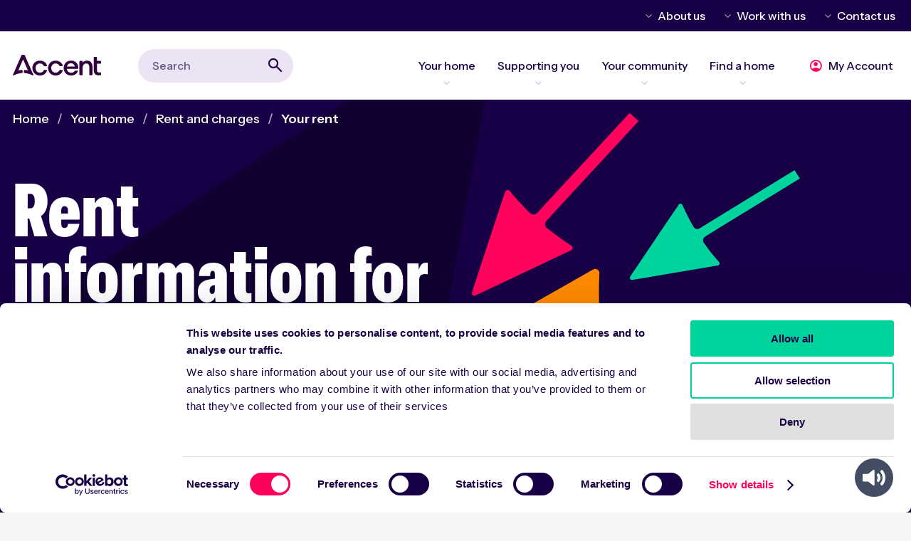

--- FILE ---
content_type: text/html; charset=utf-8
request_url: https://www.accentgroup.org/your-home/rent-and-charges/your-rent/
body_size: 10622
content:

<!doctype html>
<html lang="en-gb">
<head>
    <meta charset="utf-8">
    <meta name="viewport" content="width=device-width, initial-scale=1, shrink-to-fit=no">
    
        <script nonce="amXv/lEiMNM7G0iUDhjqgI23">
            (function(w,d,s,l,i){w[l]=w[l]||[];w[l].push({'gtm.start':
new Date().getTime(),event:'gtm.js'});var f=d.getElementsByTagName(s)[0],
j=d.createElement(s),dl=l!='dataLayer'?'&l='+l:'';j.async=true;j.src=
'https://www.googletagmanager.com/gtm.js?id='+i+dl;f.parentNode.insertBefore(j,f);
})(window,document,'script','dataLayer','GTM-KG4WCVNZ');
<!-- End Google Tag Manager -->
        </script>
<div id="__ba_panel"></div>
    <meta property="og:type" content="website" />
    <meta name="og:url" content="https://www.accentgroup.org/your-home/rent-and-charges/your-rent/" />
    <link rel="canonical" href="https://www.accentgroup.org/your-home/rent-and-charges/your-rent/" />


<title>Rent FAQ | Accent</title>
<meta property="og:title" content="Rent FAQ | Accent" />
<meta name="application-name" content="Rent FAQ | Accent" />
    <meta name="description" content="Useful advice and information on paying your rent, including how we calculate your rent and how often it&#x2019;s expected to change.&#xA0;" />
    <meta property="og:description" content="Useful advice and information on paying your rent, including how we calculate your rent and how often it&#x2019;s expected to change.&#xA0;" />
    <meta name="twitter:description" content="Useful advice and information on paying your rent, including how we calculate your rent and how often it&#x2019;s expected to change.&#xA0;" />


<meta name="twitter:card" content="summary_large_image" />
<meta name="twitter:title" content="Rent FAQ | Accent" />

    <meta name="twitter:image" content="https://www.accentgroup.org/media/irjj5kja/paying-your-rent.jpg?rxy=0.6715179968701096,0.36102273944598684&amp;width=1200&amp;height=628&amp;v=1db0aa793f8bd90" />
    <meta name="twitter:image:width" content="1080" />
    <meta name="twitter:image:height" content="1080" />
    <meta name="twitter:image:alt" content="A close-up of someone holding a smartphone" />
    <meta name="og:image" content="https://www.accentgroup.org/media/irjj5kja/paying-your-rent.jpg?rxy=0.6715179968701096,0.36102273944598684&amp;width=1200&amp;height=630&amp;v=1db0aa793f8bd90" />
    <meta name="og:image:width" content="1080" />
    <meta name="og:image:height" content="1080" />
    <meta name="og:image:alt" content="A close-up of someone holding a smartphone" />
        <meta property="og:image:secure_url" content="https://www.accentgroup.org/media/irjj5kja/paying-your-rent.jpg?rxy=0.6715179968701096,0.36102273944598684&amp;width=1200&amp;height=630&amp;v=1db0aa793f8bd90" />
    <meta name="robots" content="index, follow" />
    <script src="https://ajax.googleapis.com/ajax/libs/webfont/1.6.26/webfont.js" nonce="amXv/lEiMNM7G0iUDhjqgI23"></script>
    <script src="https://unpkg.com/@googlemaps/markerclusterer/dist/index.min.js" nonce="amXv/lEiMNM7G0iUDhjqgI23"></script>

    <link rel="preload" as="font" type="font/ttf" crossorigin href="/public/css/icomoon/fonts/icomoon.ttf?hb6vki">
    <link rel="preload" as="font" type="font/woff" crossorigin href="/public/css/icomoon/fonts/icomoon.woff?hb6vki">
    <link rel="prefetch" type="image/svg+xml" crossorigin href="/public/css/icomoon/fonts/icomoon.svg?hb6vki#icomoon">
    <link href="/sb/core-css.css.v639016053484228633" rel="stylesheet">

    <!-- favicon files -->
    <link rel="apple-touch-icon-precomposed" sizes="57x57" href="/public/images/favicon/apple-touch-icon-57x57.png">
    <link rel="apple-touch-icon-precomposed" sizes="114x114" href="/public/images/favicon/apple-touch-icon-114x114.png">
    <link rel="apple-touch-icon-precomposed" sizes="72x72" href="/public/images/favicon/apple-touch-icon-72x72.png">
    <link rel="apple-touch-icon-precomposed" sizes="144x144" href="/public/images/favicon/apple-touch-icon-144x144.png">
    <link rel="apple-touch-icon-precomposed" sizes="60x60" href="/public/images/favicon/apple-touch-icon-60x60.png">
    <link rel="apple-touch-icon-precomposed" sizes="120x120" href="/public/images/favicon/apple-touch-icon-120x120.png">
    <link rel="apple-touch-icon-precomposed" sizes="76x76" href="/public/images/favicon/apple-touch-icon-76x76.png">
    <link rel="apple-touch-icon-precomposed" sizes="152x152" href="/public/images/favicon/apple-touch-icon-152x152.png">
    <link rel="icon" type="image/png" sizes="196x196" href="/public/images/favicon/favicon-196x196.png">
    <link rel="icon" type="image/png" sizes="96x96" href="/public/images/favicon/favicon-96x96.png">
    <link rel="icon" type="image/png" sizes="32x32" href="/public/images/favicon/favicon-32x32.png">
    <link rel="icon" type="image/png" sizes="16x16" href="/public/images/favicon/favicon-16x16.png">
    <link rel="icon" type="image/png" sizes="128x128" href="/public/images/favicon/favicon-128.png">
    <meta name="application-name" content="&nbsp;">
    <meta name="msapplication-TileColor" content="#FFFFFF">
    <meta name="msapplication-TileImage" content="/public/images/favicon/mstile-144x144.png">
    <meta name="msapplication-square70x70logo" content="/public/images/favicon/mstile-70x70.png">
    <meta name="msapplication-square150x150logo" content="/public/images/favicon/mstile-150x150.png">
    <meta name="msapplication-wide310x150logo" content="/public/images/favicon/mstile-310x150.png">
    <meta name="msapplication-square310x310logo" content="/public/images/favicon/mstile-310x310.png">
    <link rel="shortcut icon" href="/public/images/favicon/favicon.ico">

    
<noscript><iframe src="https://www.googletagmanager.com/ns.html?id=GTM-KG4WCVNZ"
height="0" width="0" style="display:none;visibility:hidden"></iframe></noscript>
<!-- End Google Tag Manager (noscript) -->
    <script src="/App_Plugins/UmbracoForms/Assets/promise-polyfill/dist/polyfill.min.js?v=13.4.2" type="application/javascript"></script><script src="/App_Plugins/UmbracoForms/Assets/aspnet-client-validation/dist/aspnet-validation.min.js?v=13.4.2" type="application/javascript"></script>
</head>
<body>
    

    <div id="backToTop"></div>
    <nav aria-label="Skip to main">
        <a class="visually-hidden-focusable skiptomain" href="#Main">Skip to main content</a>
    </nav>

    <div class="wrapper">
            <div class="searchbar searchBarElement" role="search" aria-hidden="true">
        <div class="searchbar-form">
            <form action="https://www.accentgroup.org/search-results/">
                <div class="field_wrap __search autocompleteSearch">
                    <div class="label_wrap visually-hidden">
                        <label for="autocompleteMobileSearch">Search</label>
                    </div>
                    <div class="input_wrap">
                        <div id="autocompleteMobileSearchContainer" data-id="autocompleteMobileSearch" data-placeholder="Search"></div>
                        <noscript>
                            <input type="text" id="autocompleteMobileSearch" placeholder="Search">
                        </noscript>
                    </div>
                    <div class="submit_wrap">
                        <button type="submit" tabindex="-1">
                            <span class="visually-hidden">Search</span>
                        </button>
                    </div>
                </div>
            </form>
        </div>
    </div>

        
<div class="header-aux">
    <div class="container">
        <div class="row">
            <div class="col-12">
                <div class="header-aux-nav">
                    <nav aria-label="Auxillery">
                        
<ul class="nav-aux">
            <li class="aux-item aux-item-has-children">
                <a href='https://www.accentgroup.org/about-us/' target='' >About us</a>
                <button type="button">Toggle About us menu</button>
                <ul>
                        <li class="sub-aux-item">
                            <a href='https://www.accentgroup.org/about-us/who-we-are/' target='' >Who we are</a>
                        </li>
                        <li class="sub-aux-item">
                            <a href='https://www.accentgroup.org/about-us/who-we-are/meet-the-accent-board/' target='' >Meet the Accent Board</a>
                        </li>
                        <li class="sub-aux-item">
                            <a href='https://www.accentgroup.org/about-us/our-developments/' target='' >Our developments</a>
                        </li>
                        <li class="sub-aux-item">
                            <a href='https://www.accentgroup.org/about-us/our-performance/' target='' >How we are performing</a>
                        </li>
                        <li class="sub-aux-item">
                            <a href='https://www.accentgroup.org/about-us/reports-statements-and-documents/' target='' >Investors</a>
                        </li>
                        <li class="sub-aux-item">
                            <a href='https://www.accentgroup.org/about-us/equality-diversity-and-inclusion/' target='' >Diversity and inclusion</a>
                        </li>
                        <li class="sub-aux-item">
                            <a href='https://www.accentgroup.org/news/?selectedCategories=6340fb68-cb14-4415-acf6-06317de36ab0' target='' >Corporate news</a>
                        </li>
                        <li class="sub-aux-item">
                            <a href='https://www.accentgroup.org/about-us/policies-and-corporate-documents/' target='' >Policies and corporate documents</a>
                        </li>
                </ul>
            </li>
            <li class="aux-item aux-item-has-children">
                <a href='https://www.accentgroup.org/about-us/work-with-us/' target='' >Work with us</a>
                <button type="button">Toggle Work with us menu</button>
                <ul>
                        <li class="sub-aux-item">
                            <a href='https://www.accentgroup.org/about-us/work-with-us/benefits-of-working-for-accent/' target='' >Benefits of working for Accent</a>
                        </li>
                        <li class="sub-aux-item">
                            <a href='https://www.accentgroup.org/about-us/work-with-us/how-to-apply-for-a-job-with-accent/' target='' >How to apply for a job with Accent</a>
                        </li>
                </ul>
            </li>
            <li class="aux-item aux-item-has-children">
                <a href='https://www.accentgroup.org/contact-us/' target='' >Contact us</a>
                <button type="button">Toggle Contact us menu</button>
                <ul>
                        <li class="sub-aux-item">
                            <a href='https://www.accentgroup.org/contact-us/' target='' >Contact us</a>
                        </li>
                        <li class="sub-aux-item">
                            <a href='https://www.accentgroup.org/contact-us/compliments-and-complaints/' target='' >Compliments and complaints</a>
                        </li>
                </ul>
            </li>
</ul>
                    </nav>
                </div>
            </div>
        </div>
    </div>
</div>
        
<header class="header" id="stickyHeader">
    <div class="container">

        <div class="header-grid">

                <a href="/" class="header-logo">
                    <img src="https://www.accentgroup.org/media/31zn5w0q/logo-purple.svg" alt="Accent Housing">
                </a>
    <form action="https://www.accentgroup.org/search-results/" id="siteSearchWrap" class="header-search">
        <div class="header-search-wrap">
            <div class="field_wrap __search autocompleteSearch">
                <div class="label_wrap visually-hidden">
                    <label for="autocompleteSearch">Search</label>
                </div>
                <div class="input_wrap">
                    <div id="autocompleteSearchContainer" data-id="autocompleteSearch" data-placeholder="Search"></div>
                    <noscript>
                        <input type="text" name="q" id="autocompleteSearch" placeholder="Search">
                    </noscript>
                </div>
                <div class="submit_wrap">
                    <button type="submit">
                        <span class="visually-hidden">Search</span>
                    </button>
                </div>
            </div>
            <div class="header-search-close">
                <button class="" type="button" id="siteSearchClose">
                    <span class="visually-hidden">Close</span>
                </button>
            </div>
        </div>
    </form>

            <div class="header-nav">
            <div class="header-opts">
                        <button class="searchtoggle searchToggleTrigger">
                            <span class="visually-hidden">Toggle site search</span>
                        </button>
                        <a href="https://accntgrp.org/Sticky-MyAccount" class="header-cta-mobile">
                            <span class="sd-icon sd-icon-user"></span>
                            <span class="visually-hidden">My Account</span>
                        </a>
                    <button class="burger">
                        <span class="burger-toggle">
                            <span></span>
                        </span>
                        <span class="visually-hidden">Toggle menu</span>
                    </button>

                </div>

                <div class="navwrap">
                    <nav aria-label="Primary" class="nav">
                        
<span class="nav-title">Menu</span>
<ul>


    <li class="menu-item menu-item-has-children">

        <a href='https://www.accentgroup.org/your-home/' target='' ><span>Your home</span></a>

        <button type="button" aria-haspopup="true" aria-expanded="false">Expand Your home</button>

            <ul>
                <li class="viewall"><button type="button" aria-label="Back" class="backto">Back</button><a href='https://www.accentgroup.org/your-home/' target='' >Your home</a></li>

                    <li class="menu-item">
                        <a href='https://www.accentgroup.org/your-home/repairs-and-maintenance/' target='' >Repairs and maintenance</a>
                    </li>
                    <li class="menu-item">
                        <a href='https://www.accentgroup.org/your-home/rent-and-charges/' target='' >Rent and charges</a>
                    </li>
                    <li class="menu-item">
                        <a href='https://www.accentgroup.org/your-home/your-contract/' target='' >Your contract</a>
                    </li>
                    <li class="menu-item">
                        <a href='https://www.accentgroup.org/your-home/moving-or-buying/' target='' >Moving or buying</a>
                    </li>
                    <li class="menu-item">
                        <a href='https://www.accentgroup.org/your-home/safety-in-your-home/' target='' >Safety in your home</a>
                    </li>
                    <li class="menu-item">
                        <a href='https://www.accentgroup.org/your-home/anti-social-behaviour/' target='' >Antisocial behaviour</a>
                    </li>
                    <li class="menu-item">
                        <a href='https://www.accentgroup.org/your-home/pets/' target='' >Pets</a>
                    </li>
            </ul>

    </li>

    <li class="menu-item menu-item-has-children">

        <a href='https://www.accentgroup.org/supporting-you/' target='' ><span>Supporting you</span></a>

        <button type="button" aria-haspopup="true" aria-expanded="false">Expand Supporting you</button>

            <ul>
                <li class="viewall"><button type="button" aria-label="Back" class="backto">Back</button><a href='https://www.accentgroup.org/supporting-you/' target='' >Supporting you</a></li>

                    <li class="menu-item">
                        <a href='https://www.accentgroup.org/supporting-you/get-financial-support/' target='' >Financial support</a>
                    </li>
                    <li class="menu-item">
                        <a href='https://www.accentgroup.org/supporting-you/safeguarding-and-domestic-abuse/' target='' >Safeguarding</a>
                    </li>
                    <li class="menu-item">
                        <a href='https://www.accentgroup.org/supporting-you/help-advice/' target='' >Help and Advice</a>
                    </li>
            </ul>

    </li>

    <li class="menu-item menu-item-has-children">

        <a href='https://www.accentgroup.org/your-community/' target='' ><span>Your community</span></a>

        <button type="button" aria-haspopup="true" aria-expanded="false">Expand Your community</button>

            <ul>
                <li class="viewall"><button type="button" aria-label="Back" class="backto">Back</button><a href='https://www.accentgroup.org/your-community/' target='' >Your community</a></li>

                    <li class="menu-item">
                        <a href='https://www.accentgroup.org/your-community/get-involved/' target='' >Getting involved</a>
                    </li>
                    <li class="menu-item">
                        <a href='https://www.accentgroup.org/your-home/anti-social-behaviour/' target='' >Antisocial behaviour</a>
                    </li>
                    <li class="menu-item">
                        <a href='https://www.accentgroup.org/news/?selectedCategories=4ea2ef17-7d83-49b7-b8af-e8d5ed93f780' target='' >Customer news</a>
                    </li>
                    <li class="menu-item">
                        <a href='https://www.accentgroup.org/about-us/our-performance/' target='' >How we're performing</a>
                    </li>
            </ul>

    </li>

    <li class="menu-item menu-item-has-children">

        <a href='https://www.accentgroup.org/accent-homes/' target='' ><span>Find a home</span></a>

        <button type="button" aria-haspopup="true" aria-expanded="false">Expand Find a home</button>

            <ul>
                <li class="viewall"><button type="button" aria-label="Back" class="backto">Back</button><a href='https://www.accentgroup.org/accent-homes/' target='' >Find a home</a></li>

                    <li class="menu-item">
                        <a href='https://www.accentgroup.org/accent-homes/how-to-rent-a-home-from-accent/' target='' >Homes to rent</a>
                    </li>
                    <li class="menu-item">
                        <a href='https://www.accentgroup.org/accent-homes/buying-a-home-from-accent-with-shared-ownership/' target='' >Homes to buy</a>
                    </li>
                    <li class="menu-item">
                        <a href='https://www.accentgroup.org/accent-homes/independent-living-schemes/' target='' >Independent living schemes</a>
                    </li>
            </ul>

    </li>

</ul>
                        
<ul class="nav-aux">
            <li class="aux-item aux-item-has-children">
                <a href='https://www.accentgroup.org/about-us/' target='' >About us</a>
                <button type="button">Toggle About us menu</button>
                <ul>
                        <li class="sub-aux-item">
                            <a href='https://www.accentgroup.org/about-us/who-we-are/' target='' >Who we are</a>
                        </li>
                        <li class="sub-aux-item">
                            <a href='https://www.accentgroup.org/about-us/who-we-are/meet-the-accent-board/' target='' >Meet the Accent Board</a>
                        </li>
                        <li class="sub-aux-item">
                            <a href='https://www.accentgroup.org/about-us/our-developments/' target='' >Our developments</a>
                        </li>
                        <li class="sub-aux-item">
                            <a href='https://www.accentgroup.org/about-us/our-performance/' target='' >How we are performing</a>
                        </li>
                        <li class="sub-aux-item">
                            <a href='https://www.accentgroup.org/about-us/reports-statements-and-documents/' target='' >Investors</a>
                        </li>
                        <li class="sub-aux-item">
                            <a href='https://www.accentgroup.org/about-us/equality-diversity-and-inclusion/' target='' >Diversity and inclusion</a>
                        </li>
                        <li class="sub-aux-item">
                            <a href='https://www.accentgroup.org/news/?selectedCategories=6340fb68-cb14-4415-acf6-06317de36ab0' target='' >Corporate news</a>
                        </li>
                        <li class="sub-aux-item">
                            <a href='https://www.accentgroup.org/about-us/policies-and-corporate-documents/' target='' >Policies and corporate documents</a>
                        </li>
                </ul>
            </li>
            <li class="aux-item aux-item-has-children">
                <a href='https://www.accentgroup.org/about-us/work-with-us/' target='' >Work with us</a>
                <button type="button">Toggle Work with us menu</button>
                <ul>
                        <li class="sub-aux-item">
                            <a href='https://www.accentgroup.org/about-us/work-with-us/benefits-of-working-for-accent/' target='' >Benefits of working for Accent</a>
                        </li>
                        <li class="sub-aux-item">
                            <a href='https://www.accentgroup.org/about-us/work-with-us/how-to-apply-for-a-job-with-accent/' target='' >How to apply for a job with Accent</a>
                        </li>
                </ul>
            </li>
            <li class="aux-item aux-item-has-children">
                <a href='https://www.accentgroup.org/contact-us/' target='' >Contact us</a>
                <button type="button">Toggle Contact us menu</button>
                <ul>
                        <li class="sub-aux-item">
                            <a href='https://www.accentgroup.org/contact-us/' target='' >Contact us</a>
                        </li>
                        <li class="sub-aux-item">
                            <a href='https://www.accentgroup.org/contact-us/compliments-and-complaints/' target='' >Compliments and complaints</a>
                        </li>
                </ul>
            </li>
</ul>
                    </nav>
                    <!--nav-->
                </div>
            </div>
                <div class="header-cta">
                    <a href="https://accntgrp.org/Sticky-MyAccount" class="header-cta-link">
                        <span class="header-cta-icon sd-icon sd-icon-user"></span>
                        <span class="header-cta-content">My Account</span>
                    </a>
                </div>

        </div>
        <!--row-->
    </div>
    <!--container-->
</header>
<!--header-->
        <main id="Main">
            

            
<div class="hero">

    
    <nav class="breadcrumb" aria-label="Breadcrumb">
        <div class="container">
            <div class="row">
                <div class="col-12">
                    <ol class="breadcrumb-list">
                                <li><a href="https://www.accentgroup.org/">Home</a></li>
                                <li><a href="https://www.accentgroup.org/your-home/">Your home</a></li>
                                <li><a href="https://www.accentgroup.org/your-home/rent-and-charges/">Rent and charges</a></li>
                        <li><span aria-current="location">Your rent</span></li>
                    </ol>
                </div>
            </div>
        </div>
    </nav>


    <section class="banner maxwidth __bg-arrow  __flair-arrows  __no-image   __bg-purple">
        <div class="container">
            <div class="banner-wrap">
                <div class="banner-content">

                        <h1 class="banner-title">Rent information for tenants</h1>
                        <p class="banner-text">Useful advice and information on paying your rent, including how we calculate your rent and how often it&#x2019;s expected to change. </p>
                </div>
            </div>
        </div>
    </section>
</div>
    <div class="flexibleblocks">
        

    <div class="flexibleblocks-block  __largemargin">
        <section class="two-column-block">
            <div class="container">
                <div class="row two-column __alt ">

                <div class="col-lg-6">
                    <div class="two-column-media">

                                    <div class="two-column-image">
                                        <picture>
                                            <source srcset="https://www.accentgroup.org/media/irjj5kja/paying-your-rent.jpg">
                                            <img src="https://www.accentgroup.org/media/irjj5kja/paying-your-rent.jpg" alt="A close-up of someone holding a smartphone" data-object-fit="cover" loading="lazy">
                                        </picture>
                                    </div>

                        
                        

                   

                    </div>
                </div>

                    <div class="col-lg-6">
                        <div class="two-column-text">
                            <div class="usercontent">
                                    <h2>How much is my rent?</h2>

<p>How much rent you pay depends on the size of your home and where you live. If you’re not sure how much your rent costs, check your charge notification booklet or log in to <a href="https://myaccount.accentgroup.org/">MyAccount</a>.</p>
<p>You can also ask your housing partner or specialist housing partner, or by filling in the form on our <u><a href="https://www.accentgroup.org/contact-us/" title="Contact">Contact us</a></u> page.</p>                            </div>
                                <div class="button-wrap">

<a href='https://myaccount.accentgroup.org/' target='' class='button '><span class="button-icon">
    <span class="sd-icon sd-icon-chevron-right"></span>
</span>
<span class="button-text">Log into your MyAccount now</span></a>
                                </div>
                        </div>
                    </div>
                </div>
            </div>
        </section>
    </div>

    <div class="flexibleblocks-block __nomargin">
        <section class="textblock">
            <div class="container">
                <div class="row">
                    <div class="col-lg-8">
                        <div class="usercontent">
                            <h2>How do I pay my rent and service charges?</h2>
<p><span data-color="rgb(254, 254, 254)">There are lots of ways you can pay rent. For more information on how to pay your rent and service charges, take a look at ways you can pay on our <a href="https://www.accentgroup.org/your-home/rent-and-charges/" title="Rent and charges">rent and charges page</a>.&nbsp;</span></p>
<h2>Will my rent change?</h2>
<p><span data-color="rgb(254, 254, 254)">Your rent may change every year.</span></p>
<p><span data-color="rgb(254, 254, 254)">If it does change, we’ll let you know by how much at least one month in advance.&nbsp;</span></p>
                        </div>
                    </div>
                </div>
            </div>
        </section>
    </div>

<div class="flexibleblocks-block ">
    <section class="accordionblock">
        <div class="container">
            <div class="row">

                    <div class="col-lg-5">
                        <header class="section-header __small">
                            <div class="row">

                                    <div class="col-12">
                                        <h2 class="section-title">How do you calculate my rent?&#x202F;</h2>
                                    </div>

                                <div class="col-11">

                                        <div class="section-description">
                                            <p>To calculate our rents, we follow specific guidance according to the type of rent you pay.</p>
                                        </div>


                                </div>
                            </div>
                        </header>
                    </div>

                <div class="col-lg-7">

                        <div class="accordion Accordion">
                            <button class="w-100 accordion-head AccordionTrigger d-flex justify-content-between align-items-center "
                                    id="accordion-button-1abecf04-1122-4551-8142-b77610d399cb" aria-controls="accordion-panel-1abecf04-1122-4551-8142-b77610d399cb">
                                Social rent and affordable rent
                            </button>
                            <div class="accordion-content AccordionContent" id="accordion-panel-1abecf04-1122-4551-8142-b77610d399cb"
                                 aria-labelledby="accordion-button-1abecf04-1122-4551-8142-b77610d399cb">
                                <div class="usercontent">
                                    <p>Most of our tenants pay a social or affordable rent. </p>
<p>The government gives us permission to increase these rents every year using a formula based on the Consumer Price Index (CPI) from the previous September, plus an extra 1%. </p>
<p>If you pay social rent, you have to pay service charges in addition to the rent you pay. If you pay affordable rent, service charges are included in your rent.</p>
<h4>How is the CPI calculated?</h4>
<p>The <a rel="noopener" href="https://www.ons.gov.uk/" target="_blank">Office for National Statistics</a> calculates the CPI by recording the prices of everyday items and services in what is known as a ‘basket of goods.’ They look at how much these prices have risen since the same date in the past year and publish a <u><a rel="noopener noreferrer nofollow" href="https://www.ons.gov.uk/economy/inflationandpriceindices" target="_blank">CPI figure each month</a></u>. </p>
                                </div>
                            </div>
                        </div>
                        <div class="accordion Accordion">
                            <button class="w-100 accordion-head AccordionTrigger d-flex justify-content-between align-items-center "
                                    id="accordion-button-45810409-7156-44c1-a8fc-faf9c8bc79d7" aria-controls="accordion-panel-45810409-7156-44c1-a8fc-faf9c8bc79d7">
                                Secure or fair rent
                            </button>
                            <div class="accordion-content AccordionContent" id="accordion-panel-45810409-7156-44c1-a8fc-faf9c8bc79d7"
                                 aria-labelledby="accordion-button-45810409-7156-44c1-a8fc-faf9c8bc79d7">
                                <div class="usercontent">
                                    <p data-pm-slice="1 1 []">Tenants paying a secure or fair rent have their rent amount decided by a rent officer at the Government’s <a href="https://www.gov.uk/government/organisations/valuation-office-agency">Valuation Office Agency</a>.</p>
<p>As with social rent, you also need to pay any service charges in addition to your rent.</p>
                                </div>
                            </div>
                        </div>
                        <div class="accordion Accordion">
                            <button class="w-100 accordion-head AccordionTrigger d-flex justify-content-between align-items-center "
                                    id="accordion-button-4bf065d0-845c-44f0-adb2-6e5541b8e6c2" aria-controls="accordion-panel-4bf065d0-845c-44f0-adb2-6e5541b8e6c2">
                                Intermediate market rent and market rent 
                            </button>
                            <div class="accordion-content AccordionContent" id="accordion-panel-4bf065d0-845c-44f0-adb2-6e5541b8e6c2"
                                 aria-labelledby="accordion-button-4bf065d0-845c-44f0-adb2-6e5541b8e6c2">
                                <div class="usercontent">
                                    <p data-pm-slice="1 1 []">Other types of rent include intermediate market rent and market rent – these rents are increased based on the specific terms set out in your tenancy agreement.</p>
<p>Service charges for intermediate market and market rent are included in your rent. </p>
                                </div>
                            </div>
                        </div>

                </div>
            </div>
        </div>
    </section>
</div>
<div class="flexibleblocks-block ">

    <section class="signpost-imagecard-block signpost-slider">
        <div class="container">
            <div class="signpost-imagecard">
                <header class="section-header">
                    <div class="row">


                    </div>
                </header>
                <div class="row">
                    <div class="col-10 col-lg-12">
                        <div class="row signpost-slider-items">

                                    <div class="col-lg-3">
                                        <a href="https://www.accentgroup.org/your-home/rent-and-charges/estate-services/" aria-label="Estate services" class="signpost-imagecard-item signpost-slider-item">

                                                <div class="signpost-imagecard-item-image">


                                                    <picture>
                                                        <source srcset="https://www.accentgroup.org/media/gy3psndj/arlingtoncourt_04.jpg">
                                                        <img src="https://www.accentgroup.org/media/gy3psndj/arlingtoncourt_04.jpg" alt="A group of people sitting outside on a wooden deck surrounded by green gardens, with a home in the background" data-object-fit="cover" loading="lazy">
                                                    </picture>
                                                </div>

                                                    <h2 class="signpost-imagecard-item-title">Estate services</h2>

                                                <div class="signpost-imagecard-description">
                                                    <p>How estate services keep your community and estate tidy and maintained.&nbsp;</p>
                                                </div>

                                            <div class="button __bg-pink __inline __icon">
    <span class="button-icon">
        <span class="sd-icon sd-icon-chevron-right"></span>
        <span class="sd-icon sd-icon-chevron-right"></span>
    </span>
    <span class="button-text">Learn more</span>
</div>

                                        </a>
                                    </div>
                                    <div class="col-lg-3">
                                        <a href="https://www.accentgroup.org/your-home/rent-and-charges/" aria-label="Rent and charges" class="signpost-imagecard-item signpost-slider-item">

                                                <div class="signpost-imagecard-item-image">


                                                    <picture>
                                                        <source srcset="https://www.accentgroup.org/media/lzkaid4k/accent-customer-alla-at-home.jpg">
                                                        <img src="https://www.accentgroup.org/media/lzkaid4k/accent-customer-alla-at-home.jpg" alt="Accent Customer Alla At Home" data-object-fit="cover" loading="lazy">
                                                    </picture>
                                                </div>

                                                    <h2 class="signpost-imagecard-item-title">Rent and charges</h2>

                                                <div class="signpost-imagecard-description">
                                                    <p>Get more information on your rent and charges, like what your service charge covers and the many ways you can pay.</p>
                                                </div>

                                            <div class="button __bg-pink __inline __icon">
    <span class="button-icon">
        <span class="sd-icon sd-icon-chevron-right"></span>
        <span class="sd-icon sd-icon-chevron-right"></span>
    </span>
    <span class="button-text">Find out more</span>
</div>

                                        </a>
                                    </div>
                                    <div class="col-lg-3">
                                        <a href="https://www.accentgroup.org/your-home/repairs-and-maintenance/" aria-label="Repairs and maintenance" class="signpost-imagecard-item signpost-slider-item">

                                                <div class="signpost-imagecard-item-image">


                                                    <picture>
                                                        <source srcset="https://www.accentgroup.org/media/kfob2q2y/hammer-nails-diy-home-improvements.jpg">
                                                        <img src="https://www.accentgroup.org/media/kfob2q2y/hammer-nails-diy-home-improvements.jpg" alt="Hammer Nails DIY Home Improvements" data-object-fit="cover" loading="lazy">
                                                    </picture>
                                                </div>

                                                    <h2 class="signpost-imagecard-item-title">Repairs and maintenance</h2>

                                                <div class="signpost-imagecard-description">
                                                    <p>Get helpful advice on repairs, maintenance and DIY for your home.</p>
                                                </div>

                                            <div class="button __bg-pink __inline __icon">
    <span class="button-icon">
        <span class="sd-icon sd-icon-chevron-right"></span>
        <span class="sd-icon sd-icon-chevron-right"></span>
    </span>
    <span class="button-text">Learn more</span>
</div>

                                        </a>
                                    </div>
                                    <div class="col-lg-3">
                                        <a href="https://www.accentgroup.org/your-home/moving-or-buying/homeowner-shares/" aria-label="Buying more shares in your shared ownership home" class="signpost-imagecard-item signpost-slider-item">

                                                <div class="signpost-imagecard-item-image">


                                                    <picture>
                                                        <source srcset="https://www.accentgroup.org/media/hfrb3obd/asmy_150524accent0205-large.jpg">
                                                        <img src="https://www.accentgroup.org/media/hfrb3obd/asmy_150524accent0205-large.jpg" alt="A.SMY 150524Accent0205 Large" data-object-fit="cover" loading="lazy">
                                                    </picture>
                                                </div>

                                                    <h2 class="signpost-imagecard-item-title">Buying more shares in your shared ownership home</h2>

                                                <div class="signpost-imagecard-description">
                                                    <p>Once you’re a homeowner, you can lower your rent and buy more shares in your home with ‘staircasing’.&nbsp;</p>
                                                </div>

                                            <div class="button __bg-pink __inline __icon">
    <span class="button-icon">
        <span class="sd-icon sd-icon-chevron-right"></span>
        <span class="sd-icon sd-icon-chevron-right"></span>
    </span>
    <span class="button-text">Discover how</span>
</div>

                                        </a>
                                    </div>

                        </div>

                        <div class="d-block d-lg-none col-12">
                            <div class="slick-controls">
                                <button class="slick-prev slick-arrow" type="button">
                                    <span class="slick-prev-icon" aria-hidden="true"></span>
                                    <span class="slick-sr-only">Previous</span>
                                </button>

                                <button class="slick-next slick-arrow" type="button">
                                    <span class="slick-next-icon" aria-hidden="true"></span>
                                    <span class="slick-sr-only">Next</span>
                                </button>
                            </div>
                        </div>
                    </div>
                </div>

            </div>
        </div>
    </section>

</div>

    </div>

        </main>
    </div>

    <footer>
    <nav class="footer" aria-label="Footer">
        <div class="container">
            <div class="row">
                <div class="col-xl-3">
                        <a href="/" class="footer-logo">
                            <img src="https://www.accentgroup.org/media/31zn5w0q/logo-purple.svg" alt="Accent Housing">
                        </a>
                    <div class="footer-socials socialwrap">
                            <a href="https://www.facebook.com/accenthousing" rel="noopener" class="socialicon __facebook">
                                <span class="visually-hidden">Facebook</span>
                            </a>
                            <a href="https://www.instagram.com/homemadehomes.uk/" rel="noopener" class="socialicon __instagram">
                                <span class="visually-hidden">Instagram</span>
                            </a>
                            <a href="https://www.linkedin.com/company/729085" rel="noopener" class="socialicon __linkedin">
                                <span class="visually-hidden">LinkedIn</span>
                            </a>
                            <a href="https://www.youtube.com/channel/UCj9xVJrzIvsMFN1oimde_vQ" rel="noopener" class="socialicon __youtube">
                                <span class="visually-hidden">YouTube</span>
                            </a>
                    </div>
                </div>
                    <div class="col-12 col-md-4 col-xl-3">
                        <ul class="footer-nav">
                                <li><a href='https://www.accentgroup.org/your-home/repairs-and-maintenance/' target='' >Repairs and maintenance</a></li>
                                <li><a href='https://www.accentgroup.org/accent-homes/' target='' >Find a home</a></li>
                                <li><a href='https://www.accentgroup.org/your-home/rent-and-charges/' target='' >Rent and charges</a></li>
                        </ul>
                    </div>
                    <div class="col-12 col-md-4 col-xl-3">
                        <ul class="footer-nav">
                                <li><a href='https://www.accentgroup.org/about-us/policies-and-corporate-documents/privacy-notice/' target='' >Privacy notice</a></li>
                                <li><a href='https://www.accentgroup.org/about-us/policies-and-corporate-documents/cookie-policy/' target='' >Cookie policy</a></li>
                                <li><a href='https://www.accentgroup.org/about-us/policies-and-corporate-documents/accessibility-statement/' target='' >Accessibility statement</a></li>
                        </ul>
                    </div>
                    <div class="col-12 col-md-4 col-xl-3">
                        <ul class="footer-nav">
                                <li><a href='https://www.accentgroup.org/about-us/work-with-us/' target='' >Work with us</a></li>
                                <li><a href='https://www.accentgroup.org/media/422h2mw0/customer-inclusion-and-support-policy-4-november-2025.pdf' target='' >Diversity and inclusion</a></li>
                                <li><a href='https://www.accentgroup.org/about-us/policies-and-corporate-documents/modern-slavery-statement/' target='' >Modern Slavery Statement</a></li>
                        </ul>
                    </div>
            </div>
            <div class="footer __lower">
                <div class="row">
                    <div class="col-sm-6">
                        <p>&copy; Accent Housing Limited 2026</p>
                        <p class="mt-3 __fw-light">Accent Group Limited, a charitable Registered Society under the Co-operative and Community Benefit Societies Act 2014 Number 30444R. Registered address: 3rd Floor, Scorex House, 1 Bolton Road, Bradford, West Yorkshire, BD1 4AS. Registered with the Regulator of Social Housing Number L4511.</p>
                    </div>
                    <div class="col-sm-6">
                        <div class="footer-spindogs">
                            <a href="http://spindogs.co.uk">
                                Designed &amp; Developed by Spindogs
                            </a>
                        </div>
                    </div>
                </div>
            </div>
        </div>
    </nav>
</footer>


    <script src="/sb/core-js.js.v639016053484228633"></script>
    

    
    
        <script nonce="amXv/lEiMNM7G0iUDhjqgI23">
            (function() {
        var script = document.createElement("script");
        script.src = "https://www.browsealoud.com/plus/scripts/3.1.0/ba.js";
        script.crossOrigin = "anonymous";
        script.integrity = "sha256-VCrJcQdV3IbbIVjmUyF7DnCqBbWD1BcZ/1sda2KWeFc= sha384-k2OQFn+wNFrKjU9HiaHAcHlEvLbfsVfvOnpmKBGWVBrpmGaIleDNHnnCJO4z2Y2H sha512-gxDfysgvGhVPSHDTieJ/8AlcIEjFbF3MdUgZZL2M5GXXDdIXCcX0CpH7Dh6jsHLOLOjRzTFdXASWZtxO+eMgyQ==";
        document.head.appendChild(script);
    })();
        </script>

    

</body>
</html>

--- FILE ---
content_type: text/css;charset=utf-8
request_url: https://use.typekit.net/obb1wxp.css
body_size: 550
content:
/*
 * The Typekit service used to deliver this font or fonts for use on websites
 * is provided by Adobe and is subject to these Terms of Use
 * http://www.adobe.com/products/eulas/tou_typekit. For font license
 * information, see the list below.
 *
 * elza-condensed:
 *   - http://typekit.com/eulas/00000000000000007735f916
 *   - http://typekit.com/eulas/00000000000000007735f91a
 * richmond-display:
 *   - http://typekit.com/eulas/00000000000000007753f6bf
 *   - http://typekit.com/eulas/00000000000000007753f6b8
 *
 * © 2009-2026 Adobe Systems Incorporated. All Rights Reserved.
 */
/*{"last_published":"2024-06-20 14:31:52 UTC"}*/

@import url("https://p.typekit.net/p.css?s=1&k=obb1wxp&ht=tk&f=49095.49096.56028.56029&a=123679340&app=typekit&e=css");

@font-face {
font-family:"elza-condensed";
src:url("https://use.typekit.net/af/72cb23/00000000000000007735f916/30/l?primer=7cdcb44be4a7db8877ffa5c0007b8dd865b3bbc383831fe2ea177f62257a9191&fvd=n9&v=3") format("woff2"),url("https://use.typekit.net/af/72cb23/00000000000000007735f916/30/d?primer=7cdcb44be4a7db8877ffa5c0007b8dd865b3bbc383831fe2ea177f62257a9191&fvd=n9&v=3") format("woff"),url("https://use.typekit.net/af/72cb23/00000000000000007735f916/30/a?primer=7cdcb44be4a7db8877ffa5c0007b8dd865b3bbc383831fe2ea177f62257a9191&fvd=n9&v=3") format("opentype");
font-display:auto;font-style:normal;font-weight:900;font-stretch:normal;
}

@font-face {
font-family:"elza-condensed";
src:url("https://use.typekit.net/af/74f535/00000000000000007735f91a/30/l?primer=7cdcb44be4a7db8877ffa5c0007b8dd865b3bbc383831fe2ea177f62257a9191&fvd=i9&v=3") format("woff2"),url("https://use.typekit.net/af/74f535/00000000000000007735f91a/30/d?primer=7cdcb44be4a7db8877ffa5c0007b8dd865b3bbc383831fe2ea177f62257a9191&fvd=i9&v=3") format("woff"),url("https://use.typekit.net/af/74f535/00000000000000007735f91a/30/a?primer=7cdcb44be4a7db8877ffa5c0007b8dd865b3bbc383831fe2ea177f62257a9191&fvd=i9&v=3") format("opentype");
font-display:auto;font-style:italic;font-weight:900;font-stretch:normal;
}

@font-face {
font-family:"richmond-display";
src:url("https://use.typekit.net/af/77c9b6/00000000000000007753f6bf/30/l?primer=7cdcb44be4a7db8877ffa5c0007b8dd865b3bbc383831fe2ea177f62257a9191&fvd=n7&v=3") format("woff2"),url("https://use.typekit.net/af/77c9b6/00000000000000007753f6bf/30/d?primer=7cdcb44be4a7db8877ffa5c0007b8dd865b3bbc383831fe2ea177f62257a9191&fvd=n7&v=3") format("woff"),url("https://use.typekit.net/af/77c9b6/00000000000000007753f6bf/30/a?primer=7cdcb44be4a7db8877ffa5c0007b8dd865b3bbc383831fe2ea177f62257a9191&fvd=n7&v=3") format("opentype");
font-display:auto;font-style:normal;font-weight:700;font-stretch:normal;
}

@font-face {
font-family:"richmond-display";
src:url("https://use.typekit.net/af/2f4d9e/00000000000000007753f6b8/30/l?primer=7cdcb44be4a7db8877ffa5c0007b8dd865b3bbc383831fe2ea177f62257a9191&fvd=n4&v=3") format("woff2"),url("https://use.typekit.net/af/2f4d9e/00000000000000007753f6b8/30/d?primer=7cdcb44be4a7db8877ffa5c0007b8dd865b3bbc383831fe2ea177f62257a9191&fvd=n4&v=3") format("woff"),url("https://use.typekit.net/af/2f4d9e/00000000000000007753f6b8/30/a?primer=7cdcb44be4a7db8877ffa5c0007b8dd865b3bbc383831fe2ea177f62257a9191&fvd=n4&v=3") format("opentype");
font-display:auto;font-style:normal;font-weight:400;font-stretch:normal;
}

.tk-elza-condensed { font-family: "elza-condensed",sans-serif; }
.tk-richmond-display { font-family: "richmond-display",sans-serif; }


--- FILE ---
content_type: image/svg+xml
request_url: https://www.accentgroup.org/public/images/arrows-animate.svg
body_size: 3473
content:
<svg viewBox="0 0 509 552" xmlns="http://www.w3.org/2000/svg">
<path d="M169.631 197.936C172.601 196.234 176.245 198.479 176.091 201.865C175.333 217.973 175.478 234.276 176.594 250.688C176.923 255.506 181.306 259.038 186.141 258.498L406.269 238.989L408.442 258.498L188.314 278.007C183.478 278.547 179.981 282.96 180.72 287.732C183.242 303.987 186.689 319.934 190.97 335.467C191.865 338.736 188.806 341.729 185.534 340.724L185.348 340.681L185.322 340.683L136.483 325.9L136.486 325.925L22.8971 291.397L21.0729 290.832C17.3875 289.72 16.838 284.785 20.188 282.887L21.8445 281.946L125.045 223.193L125.047 223.218L169.436 198.048L169.459 198.02L169.631 197.936Z" fill="#FF8A00" />
<path d="M170.082 402.439C172.168 402.944 172.863 405.537 171.337 407.014C164.067 414.028 157.124 421.52 150.577 429.479C148.656 431.817 149.134 435.316 151.569 437.154L260.267 523.166L252.87 532.993L144.173 446.981C141.737 445.143 138.246 445.646 136.531 448.139C130.693 456.634 125.408 465.386 120.681 474.31C119.683 476.186 117.002 476.231 115.944 474.362L115.877 474.262L115.864 474.252L99.9647 446.46L99.9551 446.473L63.0372 381.768L62.4487 380.725C61.2477 378.629 63.1185 376.143 65.4612 376.722L66.6205 377.008L138.907 394.726L138.897 394.739L169.946 402.406L169.968 402.403L170.082 402.439Z" fill="#D5C4EA" />
<path d="M287.595 359.027C289.738 358.926 291.132 361.22 290.082 363.066C285.069 371.841 280.506 380.983 276.452 390.463C275.264 393.246 276.703 396.47 279.556 397.551L407.991 449.554L403.646 461.065L275.211 409.061C272.358 407.981 269.148 409.445 268.201 412.32C264.978 422.114 262.359 432.001 260.323 441.895C259.891 443.975 257.33 444.772 255.79 443.276L255.699 443.198L255.684 443.193L232.634 420.986L232.628 421.001L179.059 369.274L178.202 368.437C176.462 366.763 177.561 363.852 179.972 363.749L181.164 363.697L255.511 360.387L255.505 360.402L287.455 359.034L287.475 359.025L287.595 359.027Z" fill="#96BEDB" />
<path d="M79.7315 118.612C80.3969 116.57 83.0331 116.078 84.384 117.717C90.7992 125.523 97.7151 133.039 105.128 140.197C107.305 142.298 110.826 142.093 112.847 139.806L206.963 38.0039L216.168 46.156L122.052 147.958C120.031 150.246 120.26 153.77 122.608 155.677C130.609 162.169 138.91 168.129 147.425 173.545C149.214 174.687 149.049 177.367 147.106 178.278L147.002 178.337L146.991 178.349L118.081 192.052L118.093 192.063L50.7934 223.867L49.7083 224.373C47.528 225.408 45.1998 223.346 45.9593 221.052L46.334 219.917L69.6183 149.134L69.6303 149.145L79.6877 118.746L79.6865 118.724L79.7315 118.612Z" fill="#FF045C" />
<path d="M257.099 131.687C258.079 130.223 260.27 130.423 260.972 132.018C264.3 139.613 268.088 147.091 272.348 154.397C273.6 156.541 276.425 157.166 278.53 155.81L375.495 96.4316L380.949 104.923L283.984 164.301C281.88 165.657 281.275 168.49 282.705 170.52C287.578 177.431 292.806 183.989 298.324 190.166C299.483 191.467 298.756 193.546 297.019 193.832L296.924 193.855L296.913 193.862L271.037 198.231L271.044 198.242L210.829 208.336L209.859 208.493C207.908 208.824 206.528 206.677 207.638 205.035L208.187 204.222L242.322 153.53L242.329 153.541L257.035 131.783L257.039 131.765L257.099 131.687Z" fill="#00D49C" />
<path d="M398.04 298.265C399.756 297.876 401.21 299.529 400.626 301.171C397.831 308.979 395.451 317.018 393.531 325.257C392.969 327.676 394.593 330.074 397.052 330.538L508.239 354.138L506.374 364.06L395.187 340.459C392.728 339.996 390.344 341.639 389.99 344.097C388.786 352.471 388.083 360.833 387.853 369.117C387.801 370.86 385.847 371.87 384.389 370.883L384.304 370.833L384.291 370.831L362.496 356.196L362.494 356.209L311.825 322.1L311.013 321.547C309.368 320.444 309.84 317.935 311.773 317.506L312.729 317.293L372.315 303.962L372.313 303.975L397.927 298.291L397.942 298.28L398.04 298.265Z" fill="white" />
</svg>